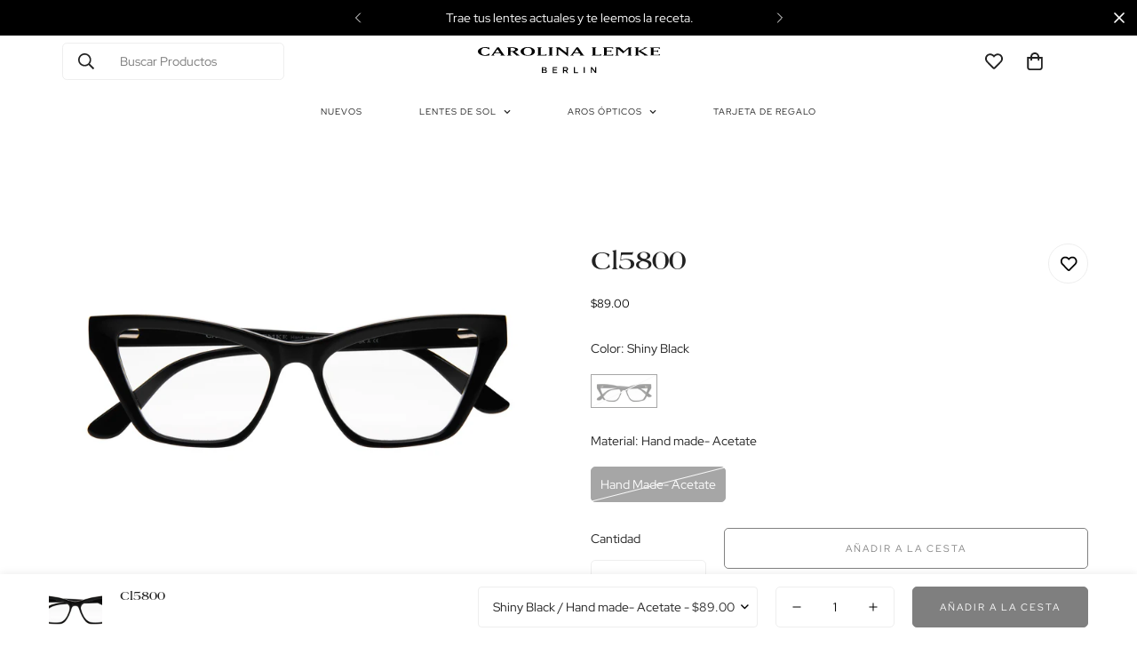

--- FILE ---
content_type: text/javascript; charset=utf-8
request_url: https://carolinalemke.com.pa/products/cl5800.js
body_size: -38
content:
{"id":6574654881979,"title":"Cl5800","handle":"cl5800","description":"","published_at":"2023-12-18T13:44:18-05:00","created_at":"2021-03-12T16:45:30-05:00","vendor":"carolina-lemke-pa","type":"","tags":["black2021","Eyeglasses","Out of stock","Salejuly2022","Sin Descuento","Women"],"price":8900,"price_min":8900,"price_max":8900,"available":false,"price_varies":false,"compare_at_price":null,"compare_at_price_min":0,"compare_at_price_max":0,"compare_at_price_varies":false,"variants":[{"id":46326847996091,"title":"Shiny Black \/ Hand made- Acetate","option1":"Shiny Black","option2":"Hand made- Acetate","option3":null,"sku":"CL5800 OPT 01","requires_shipping":true,"taxable":true,"featured_image":{"id":31127914545339,"product_id":6574654881979,"position":1,"created_at":"2021-09-21T15:58:16-05:00","updated_at":"2021-09-21T15:58:16-05:00","alt":"CL5800 OPT 01","width":2560,"height":1280,"src":"https:\/\/cdn.shopify.com\/s\/files\/1\/0415\/0761\/8973\/products\/CL580001-1.jpg?v=1632257896","variant_ids":[46326847996091]},"available":false,"name":"Cl5800 - Shiny Black \/ Hand made- Acetate","public_title":"Shiny Black \/ Hand made- Acetate","options":["Shiny Black","Hand made- Acetate"],"price":8900,"weight":100,"compare_at_price":null,"inventory_management":"shopify","barcode":"841313106566","featured_media":{"alt":"CL5800 OPT 01","id":23414171009211,"position":1,"preview_image":{"aspect_ratio":2.0,"height":1280,"width":2560,"src":"https:\/\/cdn.shopify.com\/s\/files\/1\/0415\/0761\/8973\/products\/CL580001-1.jpg?v=1632257896"}},"requires_selling_plan":false,"selling_plan_allocations":[]}],"images":["\/\/cdn.shopify.com\/s\/files\/1\/0415\/0761\/8973\/products\/CL580001-1.jpg?v=1632257896"],"featured_image":"\/\/cdn.shopify.com\/s\/files\/1\/0415\/0761\/8973\/products\/CL580001-1.jpg?v=1632257896","options":[{"name":"Color","position":1,"values":["Shiny Black"]},{"name":"Material","position":2,"values":["Hand made- Acetate"]}],"url":"\/products\/cl5800","media":[{"alt":"CL5800 OPT 01","id":23414171009211,"position":1,"preview_image":{"aspect_ratio":2.0,"height":1280,"width":2560,"src":"https:\/\/cdn.shopify.com\/s\/files\/1\/0415\/0761\/8973\/products\/CL580001-1.jpg?v=1632257896"},"aspect_ratio":2.0,"height":1280,"media_type":"image","src":"https:\/\/cdn.shopify.com\/s\/files\/1\/0415\/0761\/8973\/products\/CL580001-1.jpg?v=1632257896","width":2560}],"requires_selling_plan":false,"selling_plan_groups":[]}

--- FILE ---
content_type: text/javascript; charset=utf-8
request_url: https://carolinalemke.com.pa/products/cl5800.js
body_size: 249
content:
{"id":6574654881979,"title":"Cl5800","handle":"cl5800","description":"","published_at":"2023-12-18T13:44:18-05:00","created_at":"2021-03-12T16:45:30-05:00","vendor":"carolina-lemke-pa","type":"","tags":["black2021","Eyeglasses","Out of stock","Salejuly2022","Sin Descuento","Women"],"price":8900,"price_min":8900,"price_max":8900,"available":false,"price_varies":false,"compare_at_price":null,"compare_at_price_min":0,"compare_at_price_max":0,"compare_at_price_varies":false,"variants":[{"id":46326847996091,"title":"Shiny Black \/ Hand made- Acetate","option1":"Shiny Black","option2":"Hand made- Acetate","option3":null,"sku":"CL5800 OPT 01","requires_shipping":true,"taxable":true,"featured_image":{"id":31127914545339,"product_id":6574654881979,"position":1,"created_at":"2021-09-21T15:58:16-05:00","updated_at":"2021-09-21T15:58:16-05:00","alt":"CL5800 OPT 01","width":2560,"height":1280,"src":"https:\/\/cdn.shopify.com\/s\/files\/1\/0415\/0761\/8973\/products\/CL580001-1.jpg?v=1632257896","variant_ids":[46326847996091]},"available":false,"name":"Cl5800 - Shiny Black \/ Hand made- Acetate","public_title":"Shiny Black \/ Hand made- Acetate","options":["Shiny Black","Hand made- Acetate"],"price":8900,"weight":100,"compare_at_price":null,"inventory_management":"shopify","barcode":"841313106566","featured_media":{"alt":"CL5800 OPT 01","id":23414171009211,"position":1,"preview_image":{"aspect_ratio":2.0,"height":1280,"width":2560,"src":"https:\/\/cdn.shopify.com\/s\/files\/1\/0415\/0761\/8973\/products\/CL580001-1.jpg?v=1632257896"}},"requires_selling_plan":false,"selling_plan_allocations":[]}],"images":["\/\/cdn.shopify.com\/s\/files\/1\/0415\/0761\/8973\/products\/CL580001-1.jpg?v=1632257896"],"featured_image":"\/\/cdn.shopify.com\/s\/files\/1\/0415\/0761\/8973\/products\/CL580001-1.jpg?v=1632257896","options":[{"name":"Color","position":1,"values":["Shiny Black"]},{"name":"Material","position":2,"values":["Hand made- Acetate"]}],"url":"\/products\/cl5800","media":[{"alt":"CL5800 OPT 01","id":23414171009211,"position":1,"preview_image":{"aspect_ratio":2.0,"height":1280,"width":2560,"src":"https:\/\/cdn.shopify.com\/s\/files\/1\/0415\/0761\/8973\/products\/CL580001-1.jpg?v=1632257896"},"aspect_ratio":2.0,"height":1280,"media_type":"image","src":"https:\/\/cdn.shopify.com\/s\/files\/1\/0415\/0761\/8973\/products\/CL580001-1.jpg?v=1632257896","width":2560}],"requires_selling_plan":false,"selling_plan_groups":[]}

--- FILE ---
content_type: text/javascript
request_url: https://carolinalemke.com.pa/cdn/shop/t/35/assets/product-list.js?v=133975944838759569291763743730
body_size: 607
content:
class ProductList{constructor(container,productHandles=[]){this.selectors={productList:"[data-product-list]",gridContainer:"[data-grid-container]",sliderControl:".m-slider-controls"},this.swiper,this.currentScreen,!(!container||!productHandles.length)&&(this.container=container,this.enableSlider=container.dataset.enableSlider==="true",this.productsToShow=Number(container.dataset.productsToShow)||20,this.productsPerRow=Number(container.dataset.productsPerRow),this.productHandles=productHandles.slice(0,this.productsToShow),this.domNodes=queryDomNodes(this.selectors,container),this.init().catch(console.error))}init=async()=>{const productNodes={};await Promise.all(this.productHandles.map(async hdl=>{const url=formatUrl("products",hdl,"view=grid-card-item");try{const prodHTML=await fetchCache(url),prodNode=document.createElement("DIV");prodNode.classList.add("swiper-slide","m:column"),prodNode.innerHTML=prodHTML,prodNode.querySelector('[data-view="card"]')&&(productNodes[hdl]=prodNode)}catch(error){console.error(`Error fetching data for handle ${hdl}:`,error)}}));const{productList,gridContainer}=this.domNodes;this.productHandles.forEach(hdl=>{const node=productNodes[hdl];node&&(productList.parentNode.classList.contains("foxkit-related-products__grid")?this.productHandles&&this.productHandles.length>this.productsPerRow?productList&&productList.appendChild(node):(productList&&productList.style.setProperty("display","none"),node.classList.remove("m:column"),gridContainer&&gridContainer.appendChild(node)):(this.enableSlider||productList.classList.remove("swiper-wrapper"),productList&&productList.appendChild(node)))}),MinimogTheme.CompareProduct&&MinimogTheme.CompareProduct.setCompareButtonsState(),MinimogTheme.Wishlist&&MinimogTheme.Wishlist.setWishlistButtonsState(),setTimeout(()=>{this.initByScreenSize()},300),this.container.classList.remove("m:hidden","hidden"),window.addEventListener("resize",debounce(this.initByScreenSize,300)),refreshProductReview()};initByScreenSize=()=>{const{productList,gridContainer,sliderControl}=this.domNodes,screen=window.innerWidth>767?"desktop":"mobile";if(screen!==this.currentScreen)if(this.currentScreen=screen,screen==="desktop"){if(gridContainer&&gridContainer.parentNode.classList.remove("m-mixed-layout--mobile-scroll"),this.enableSlider&&this.productHandles&&this.productHandles.length>this.productsPerRow){gridContainer&&gridContainer.classList.add("swiper-container"),sliderControl&&sliderControl.classList.remove("m:hidden","hidden");const _container=this.container,controlsContainer=this.container.querySelector(".m-slider-controls"),prevButton=controlsContainer&&controlsContainer.querySelector(".m-slider-controls__button-prev"),nextButton=controlsContainer&&controlsContainer.querySelector(".m-slider-controls__button-next"),slideItemsLength=gridContainer.querySelector(".swiper-wrapper").childElementCount;this.slider=new MinimogLibs.Swiper(gridContainer,{slidesPerView:2,showPagination:!1,showNavigation:!0,loop:!0,threshold:2,pagination:!1,breakpoints:{768:{slidesPerView:3},1280:{slidesPerView:parseInt(this.productsPerRow)}},on:{init:function(){setTimeout(()=>{const firstItem=_container.querySelector(".m-image");if(firstItem&&controlsContainer){const itemHeight=firstItem.clientHeight;controlsContainer.style.setProperty("--offset-top",parseInt(itemHeight)/2+"px")}},200)},breakpoint:(swiper,breakpointParams)=>{if(controlsContainer){const{slidesPerView}=breakpointParams;slideItemsLength>slidesPerView?(controlsContainer.classList.remove("m:hidden","hidden"),swiper.allowTouchMove=!0):(controlsContainer.classList.add("m:hidden","hidden"),swiper.allowTouchMove=!1)}}}}),this.slider&&(prevButton&&prevButton.addEventListener("click",()=>this.slider.slidePrev()),nextButton&&nextButton.addEventListener("click",()=>this.slider.slideNext())),this.swiper=gridContainer&&gridContainer.swiper}}else this.swiper&&this.swiper.destroy(!1,!0),gridContainer.classList.remove("swiper-container"),gridContainer.parentNode.classList.add("m-mixed-layout","m-mixed-layout--mobile-scroll"),sliderControl&&sliderControl.classList.add("m:hidden","hidden"),productList.classList.add("m-mixed-layout__inner")}}MinimogTheme.ProductList=ProductList;
//# sourceMappingURL=/cdn/shop/t/35/assets/product-list.js.map?v=133975944838759569291763743730
